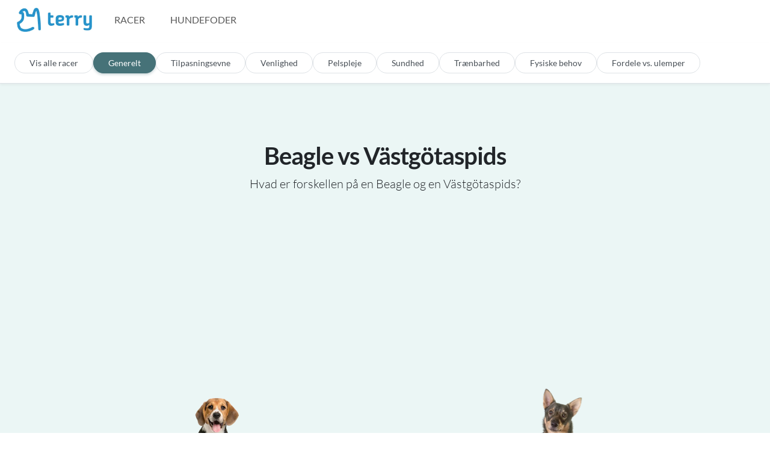

--- FILE ---
content_type: text/html; charset=utf-8
request_url: https://terry.dk/sammenlign/beagle-vs-vastgotaspids
body_size: 7549
content:
<!DOCTYPE html>
<html lang="da">
  <head>
    <!-- Required meta tags -->
<meta charset="utf-8" />
<meta name="viewport" content="width=device-width, initial-scale=1" />
<script defer data-domain="terry.dk" src="https://plausible.io/js/script.js"></script>

<!-- Preload CSS -->

<link rel="preload" href="/styles.css" as="style" />


<script async src="https://pagead2.googlesyndication.com/pagead/js/adsbygoogle.js?client=ca-pub-2393664069657867" crossorigin="anonymous"></script>

<!-- Primary Meta Tags -->
<title>Beagle vs Västgötaspids [Sammenligning]  - Terry</title>
<meta name="title" content="Beagle vs Västgötaspids [Sammenligning]  - Terry" />
<meta name="description" content="Sammenligning af Beagle og en Västgötaspids på tværs af karakteristika som aktivitetsniveau, pelspleje, tilpasningsevne m.m" />

<!-- Open Graph / Facebook -->
<meta property="og:type" content="website" />
<meta property="og:url" content="/sammenlign/beagle-vs-vastgotaspids" />
<meta property="og:title" content="Beagle vs Västgötaspids [Sammenligning]  - Terry" />
<meta property="og:description" content="Sammenligning af Beagle og en Västgötaspids på tværs af karakteristika som aktivitetsniveau, pelspleje, tilpasningsevne m.m" />
<meta property="og:image" content="/terry.png" />

<!-- Twitter -->
<meta property="twitter:card" content="summary_large_image" />
<meta property="twitter:url" content="/sammenlign/beagle-vs-vastgotaspids" />
<meta property="twitter:title" content="Beagle vs Västgötaspids [Sammenligning]  - Terry" />
<meta property="twitter:description" content="Sammenligning af Beagle og en Västgötaspids på tværs af karakteristika som aktivitetsniveau, pelspleje, tilpasningsevne m.m" />
<meta property="twitter:image" content="/terry.png" />

<!-- Canonical -->
<link rel="canonical" href="/sammenlign/beagle-vs-vastgotaspids" />

<!-- Noindex -->


<!-- Extra tags via https://gist.github.com/alekskorovin/9737142 -->
<meta name="HandheldFriendly" content="True" />
<meta http-equiv="cleartype" content="on" />
<meta name="mobile-web-app-capable" content="yes" />
<meta name="apple-mobile-web-app-status-bar-style" content="black-translucent" />
<meta name="application-name" content="Terry" />
<meta name="msapplication-tooltip" content="Hundefoder er en jungle - Terry hjælper dig igennem" />
<meta http-equiv="X-UA-Compatible" content="IE=edge" />
<meta name="format-detection" content="telephone=no" />
<meta name="format-detection" content="address=no" />
<meta name="google" value="notranslate" />

<!-- Schema markup -->
<script type="application/ld+json">
  {
    "@context": "https://schema.org",
    "@type": "Organization",
    "name": "Terry",
    "url": "https://terry.dk",
    "logo": "https://terry.dk/logo.jpg"
  }
</script>



<!-- SystemJS and legacy browser polyfills (always loaded for SystemJS support) -->
<script src="/polyfills-legacy.js"></script>

<!-- Bootstrap Icons CDN -->
<link rel="stylesheet" href="https://cdn.jsdelivr.net/npm/bootstrap-icons@1.11.0/font/bootstrap-icons.css">

<!-- Custom CSS -->

<link rel="stylesheet" href="/styles.css" />


<!-- Preload image -->


<!-- Favicon -->
<link rel="apple-touch-icon" sizes="144x144" href="/apple-touch-icon.png" />
<link rel="icon" type="image/png" sizes="32x32" href="/favicon-32x32.png" />
<link rel="icon" type="image/png" sizes="16x16" href="/favicon-16x16.png" />
<link rel="manifest" href="/site.webmanifest" />
<link rel="mask-icon" href="/safari-pinned-tab.svg" color="#5bbad5" />
<meta name="msapplication-TileColor" content="#eeeeee" />
<meta name="theme-color" content="#ffffff" />

<!-- Google tag (gtag.js) -->
<script async src="https://www.googletagmanager.com/gtag/js?id=G-96FNFNDYYE"></script>
<script>
  window.dataLayer = window.dataLayer || [];
  function gtag() {
    dataLayer.push(arguments);
  }
  gtag("js", new Date());

  gtag("config", "G-96FNFNDYYE");
</script>

<script>
  function onError() {
    this.onerror = null;
    this.src = "/assets/Silhouette.png";
    if (this.parentNode && this.parentNode.children) {
      if (this.parentNode.children[0]) this.parentNode.children[0].srcset = "/assets/Silhouette.png";
      if (this.parentNode.children[1]) this.parentNode.children[1].srcset = "/assets/Silhouette.png";
    }
  }

  function onErrorFoder() {
    this.onerror = null;
    this.src = "/assets/FoodSilhouette.png";
    if (this.parentNode && this.parentNode.children) {
      if (this.parentNode.children[0]) this.parentNode.children[0].srcset = "/assets/FoodSilhouette.png";
      if (this.parentNode.children[1]) this.parentNode.children[1].srcset = "/assets/FoodSilhouette.png";
    }
  }
</script>

  </head>

  <body class="active-sort">
      
 <!-- STATIC NAV -->
<nav class="px-3 navbar navbar-expand-lg navbar-light">
  <div class="container-fluid position-relative">
    <a class="navbar-brand" href="/">
      <img
        alt="Terry"
        srcset="
          https://imagedelivery.net/AI1kr_eC-qyCz-owtdcolA/990d18f7-4f72-4a3e-895f-962e6f157300/public 124w,
          https://imagedelivery.net/AI1kr_eC-qyCz-owtdcolA/b382f944-3a9e-41de-c94d-6bf8922ece00/public 392w
        "
        sizes="(max-width: 600px) 124px,
            392px"
        src="https://imagedelivery.net/AI1kr_eC-qyCz-owtdcolA/b382f944-3a9e-41de-c94d-6bf8922ece00/public"
        width="125"
        height="40"
      />
    </a>

    <button
      aria-controls="navbarCollapse"
      aria-expanded="false"
      aria-label="Toggle navigation"
      class="navbar-toggler"
      data-bs-target="#navbarCollapse"
      data-bs-toggle="collapse"
      type="button"
    >
      <span class="navbar-toggler-icon"></span>
    </button>

    <div class="collapse navbar-collapse" id="navbarCollapse">
      <ul class="mb-2 mb-md-0 navbar-nav me-auto">
        <!-- <li class="nav-item">
          <a class="nav-link nav-link-app px-3" href="/guide" aria-current="page">Start her</a>
        </li> -->

        <li class="nav-item">
          <a class="nav-link nav-link-app px-3" href="/racer">Racer</a>
        </li>

        <li class="nav-item">
          <a class="nav-link nav-link-app px-3" href="/hundefoder">Hundefoder</a>
        </li>
      </ul>

      <ul class="mb-2 mb-md-0 navbar-nav">
        <!-- <li class="nav-item">
          <a class="nav-link nav-link-app px-3" href="/hunde"><i class="bi bi-house-heart"></i> Mine hunde</a>
        </li> -->

        <!-- <li class="nav-item">
          <a class="nav-link nav-link-app px-3" href="/login">Log ind</a>
        </li> -->
      </ul>

      <!-- Add small PNG -->
      <!-- <a href="/privatlivspolitik"><img alt="cookieBanner" src="/iconbig.png" width="20" /></a> -->
    </div>
  </div>
</nav>

<div class="position-relative mb-1">
  <div class="wave top white">
    <svg data-name="Layer 1" xmlns="http://www.w3.org/2000/svg" viewBox="0 0 1200 120" preserveAspectRatio="none">
      <path
        d="M0,0V46.29c47.79,22.2,103.59,32.17,158,28,70.36-5.37,136.33-33.31,206.8-37.5C438.64,32.43,512.34,53.67,583,72.05c69.27,18,138.3,24.88,209.4,13.08,36.15-6,69.85-17.84,104.45-29.34C989.49,25,1113-14.29,1200,52.47V0Z"
        opacity=".25"
        class="shape-fill"
      ></path>
      <path
        d="M0,0V15.81C13,36.92,27.64,56.86,47.69,72.05,99.41,111.27,165,111,224.58,91.58c31.15-10.15,60.09-26.07,89.67-39.8,40.92-19,84.73-46,130.83-49.67,36.26-2.85,70.9,9.42,98.6,31.56,31.77,25.39,62.32,62,103.63,73,40.44,10.79,81.35-6.69,119.13-24.28s75.16-39,116.92-43.05c59.73-5.85,113.28,22.88,168.9,38.84,30.2,8.66,59,6.17,87.09-7.5,22.43-10.89,48-26.93,60.65-49.24V0Z"
        opacity=".5"
        class="shape-fill"
      ></path>
      <path
        d="M0,0V5.63C149.93,59,314.09,71.32,475.83,42.57c43-7.64,84.23-20.12,127.61-26.46,59-8.63,112.48,12.24,165.56,35.4C827.93,77.22,886,95.24,951.2,90c86.53-7,172.46-45.71,248.8-84.81V0Z"
        class="shape-fill"
      ></path>
    </svg>
  </div>
</div>


    <nav class="px-4 bg-white py-3 sub-nav border-bottom border-top">
      <div>
        <div class="nav tabs" id="myTab" role="tablist">
          <a class="px-4 btn item rounded-pill" href="/racer">Vis alle racer</a>

          <button
            class="px-4 btn item rounded-pill active"
            aria-controls="Generelt"
            aria-selected="true"
            data-bs-target="#Generelt"
            data-bs-toggle="tab"
            id="Generelt-tab"
            role="tab"
          >
            Generelt
          </button>

          <button
            class="px-4 btn item rounded-pill"
            aria-controls="Tilpasningsevne"
            aria-selected="true"
            data-bs-target="#Tilpasningsevne"
            data-bs-toggle="tab"
            id="Tilpasningsevne-tab"
            role="tab"
          >
            Tilpasningsevne
          </button>

          <button
            class="px-4 btn item rounded-pill"
            aria-controls="Venlighed"
            aria-selected="true"
            data-bs-target="#Venlighed"
            data-bs-toggle="tab"
            id="Venlighed-tab"
            role="tab"
          >
            Venlighed
          </button>

          <button
            class="px-4 btn item rounded-pill"
            aria-controls="Pelspleje"
            aria-selected="true"
            data-bs-target="#Pelspleje"
            data-bs-toggle="tab"
            id="Pelspleje-tab"
            role="tab"
          >
            Pelspleje
          </button>

          <button
            class="px-4 btn item rounded-pill"
            aria-controls="Sundhed"
            aria-selected="true"
            data-bs-target="#Sundhed"
            data-bs-toggle="tab"
            id="Sundhed-tab"
            role="tab"
          >
            Sundhed
          </button>

          <button
            class="px-4 btn item rounded-pill"
            aria-controls="Trænbarhed"
            aria-selected="true"
            data-bs-target="#Trænbarhed"
            data-bs-toggle="tab"
            id="Trænbarhed-tab"
            role="tab"
          >
            Trænbarhed
          </button>

          <button
            class="px-4 btn item rounded-pill"
            aria-controls="Fysiske behov"
            aria-selected="true"
            data-bs-target="#Fysiske-Behov"
            data-bs-toggle="tab"
            id="FysiskeBehov-tab"
            role="tab"
          >
            Fysiske behov
          </button>

          <button
            class="px-4 btn item rounded-pill"
            aria-controls="Fordele vs. ulemper"
            aria-selected="true"
            data-bs-target="#FordeleUlemper"
            data-bs-toggle="tab"
            id="Fordele-Ulemper-tab"
            role="tab"
          >
            Fordele vs. ulemper
          </button>
        </div>
      </div>
    </nav>

    <main class="bg-primary bg-opacity-25 pb-5">
      <section class="container-lg pb-5">
        <h1 class="text-center fw-bold tracking-tight display-6 pt-5 px-5">Beagle vs Västgötaspids</h1>

        <p class="text-center lead">Hvad er forskellen på en Beagle og en Västgötaspids?</p>

        <article>
          <div class="mx-auto tab-content" id="tabContent" style="border: 0 !important">
            <div class="fade tab-pane active show" id="Generelt" role="tabpanel">
              <div id="textDescriptions" class="row mb-3">
                <div class="col-6 text-start">
                  <!-- Carousel 1 -->
                  <div id="carousel1" class="carousel carousel-dark slide" data-bs-ride="false" data-bs-interval="false">
                    <div class="carousel-inner">
                      <div class="carousel-item active">
                        <figure>
                          <picture>
                            <source srcset="https://imagedelivery.net/AI1kr_eC-qyCz-owtdcolA/b0b67982-60ef-4dc8-5ce7-9903e3dd7c00/public" type="image/webp" />
                            <source srcset="https://imagedelivery.net/AI1kr_eC-qyCz-owtdcolA/3650f44e-8178-4dee-fa3e-82bcc125a400/public" type="image/png" />
                            <img
                              class="mx-auto d-block"
                              src="https://imagedelivery.net/AI1kr_eC-qyCz-owtdcolA/3650f44e-8178-4dee-fa3e-82bcc125a400/public"
                              decoding="async"
                              height="200"
                              alt="Beagle som ung/voksen"
                              title="Beagle som ung/voksen"
                              onerror="onError.call(this)"
                            />
                          </picture>
                          <figcaption class="text-center">Beagle som ung/voksen</figcaption>
                        </figure>
                      </div>
                      <div class="carousel-item">
                        <figure>
                          <picture>
                            <source srcset="https://imagedelivery.net/AI1kr_eC-qyCz-owtdcolA/4bbe43d0-791b-4bed-12f4-0c02b744f900/public" type="image/webp" />
                            <source srcset="https://imagedelivery.net/AI1kr_eC-qyCz-owtdcolA/99a9e931-37bc-4a45-f620-d9a54f679900/public" type="image/png" />
                            <img
                              class="mx-auto d-block"
                              src="https://imagedelivery.net/AI1kr_eC-qyCz-owtdcolA/99a9e931-37bc-4a45-f620-d9a54f679900/public"
                              decoding="async"
                              height="200"
                              alt="Beagle som hvalp"
                              title="Beagle som hvalp"
                              loading="lazy"
                              onerror="onError.call(this)"
                            />
                          </picture>
                          <figcaption class="text-center">Beagle som hvalp</figcaption>
                        </figure>
                      </div>
                      <div class="carousel-item">
                        <figure>
                          <picture>
                            <source srcset="https://imagedelivery.net/AI1kr_eC-qyCz-owtdcolA/8bb0e54a-b4a1-4952-917e-bc87e8f91900/public" type="image/webp" />
                            <source srcset="https://imagedelivery.net/AI1kr_eC-qyCz-owtdcolA/bbff893a-5e6a-46cf-5333-0c91e9609400/public" type="image/png" />
                            <img
                              class="mx-auto d-block"
                              src="https://imagedelivery.net/AI1kr_eC-qyCz-owtdcolA/bbff893a-5e6a-46cf-5333-0c91e9609400/public"
                              decoding="async"
                              height="200"
                              alt="Beagle som senior"
                              title="Beagle som senior"
                              loading="lazy"
                              onerror="onError.call(this)"
                            />
                          </picture>
                          <figcaption class="text-center">Beagle som senior</figcaption>
                        </figure>
                      </div>
                    </div>
                    <button class="carousel-control-prev" type="button" data-bs-target="#carousel1" data-bs-slide="prev">
                      <span class="carousel-control-prev-icon" aria-hidden="true"></span>
                      <span class="visually-hidden">Previous</span>
                    </button>
                    <button class="carousel-control-next" type="button" data-bs-target="#carousel1" data-bs-slide="next">
                      <span class="carousel-control-next-icon" aria-hidden="true"></span>
                      <span class="visually-hidden">Next</span>
                    </button>
                  </div>
                  <!-- Carousel 1 / END -->

                  <div class="d-flex justify-content-center">
                    <a href="/racer/beagle " class="btn btn-outline-primary text-dark text-center"
                      >Beagle <i class="bi bi-box-arrow-up-right"></i
                    ></a>
                  </div>

                  <small> Beaglen er en legesyg, nysgerrig og venlig familiehund, perfekt til børn og voksne! Den vejer typisk mellem 9-14 kg, har en skulderhøjde på 33-41 cm og en kort, tæt pels i forskellige farver. Beaglen er kendt for sin fremragende evne som sporhund og dens næse er 1.000 gange skarpere end menneskets. En sjov egenskab ved Beaglen er dens karakteristiske &#34;Beagle baying&#34;. Beaglen er en intelligent og nysgerrig race, men træning kræver tålmodighed for at håndtere dens stædighed og distraktion fra dens næse. Alt i alt er Beaglen en alsidig og hengiven hund, som passer perfekt til aktiv familie, der kan nyde dens nysgerrighed og legesyge samt dens kærlige tæthed.</small>
                </div>
                <div class="col-6 text-start">
                  <!-- Carousel 2 -->
                  <div id="carousel2" class="carousel carousel-dark slide" data-bs-ride="false" data-bs-interval="false">
                    <div class="carousel-inner">
                      <div class="carousel-item active">
                        <figure>
                          <picture>
                            <source srcset="https://imagedelivery.net/AI1kr_eC-qyCz-owtdcolA/e6ef272c-ce65-4f4c-a236-33d3b9c86700/public" type="image/webp" />
                            <source srcset="https://imagedelivery.net/AI1kr_eC-qyCz-owtdcolA/789630ec-3aaf-4558-8d61-c87758dead00/public" type="image/png" />
                            <img
                              class="mx-auto d-block"
                              src="https://imagedelivery.net/AI1kr_eC-qyCz-owtdcolA/789630ec-3aaf-4558-8d61-c87758dead00/public"
                              decoding="async"
                              height="200"
                              alt="Västgötaspids som ung/voksen"
                              title="Västgötaspids som ung/voksen"
                              onerror="onError.call(this)"
                            />
                          </picture>
                          <figcaption class="text-center">Västgötaspids som ung/voksen</figcaption>
                        </figure>
                      </div>
                      <div class="carousel-item">
                        <figure>
                          <picture>
                            <source srcset="https://imagedelivery.net/AI1kr_eC-qyCz-owtdcolA/60deeaaa-f6cd-4c68-a695-db71d3821c00/public" type="image/webp" />
                            <source srcset="https://imagedelivery.net/AI1kr_eC-qyCz-owtdcolA/72d8dde6-94ad-456b-42c2-258ce5782900/public" type="image/png" />
                            <img
                              class="mx-auto d-block"
                              src="https://imagedelivery.net/AI1kr_eC-qyCz-owtdcolA/72d8dde6-94ad-456b-42c2-258ce5782900/public"
                              decoding="async"
                              height="200"
                              alt="Västgötaspids som hvalp"
                              title="Västgötaspids som hvalp"
                              loading="lazy"
                              onerror="onError.call(this)"
                            />
                          </picture>
                          <figcaption class="text-center">Västgötaspids som hvalp</figcaption>
                        </figure>
                      </div>
                      <div class="carousel-item">
                        <figure>
                          <picture>
                            <source srcset="https://imagedelivery.net/AI1kr_eC-qyCz-owtdcolA/b48a6ff6-2196-4032-e3d6-56390da7cb00/public" type="image/webp" />
                            <source srcset="https://imagedelivery.net/AI1kr_eC-qyCz-owtdcolA/10fa7d51-7c8d-4ec6-225b-6c1cd067df00/public" type="image/png" />
                            <img
                              class="mx-auto d-block"
                              src="https://imagedelivery.net/AI1kr_eC-qyCz-owtdcolA/10fa7d51-7c8d-4ec6-225b-6c1cd067df00/public"
                              decoding="async"
                              height="200"
                              alt="Västgötaspids som senior"
                              title="Västgötaspids som senior"
                              loading="lazy"
                              onerror="onError.call(this)"
                            />
                          </picture>
                          <figcaption class="text-center">Västgötaspids som senior</figcaption>
                        </figure>
                      </div>
                    </div>
                    <button class="carousel-control-prev" type="button" data-bs-target="#carousel2" data-bs-slide="prev">
                      <span class="carousel-control-prev-icon" aria-hidden="true"></span>
                      <span class="visually-hidden">Previous</span>
                    </button>
                    <button class="carousel-control-next" type="button" data-bs-target="#carousel2" data-bs-slide="next">
                      <span class="carousel-control-next-icon" aria-hidden="true"></span>
                      <span class="visually-hidden">Next</span>
                    </button>
                  </div>
                  <!-- Carousel 2 / END -->

                  <div class="d-flex justify-content-center">
                    <a href="/racer/vastgotaspids " class="btn btn-outline-primary text-dark text-center"
                      >Västgötaspids <i class="bi bi-box-arrow-up-right"></i
                    ></a>
                  </div>

                  <small> Västgötaspids er en lille, men energisk og venlig svensk fårehund med en intelligent karakter og stor arbejdsevne. Racen har rødder i Västergötland i Sverige og er kendt for sine gode egenskaber som fårehund. Västgötaspids er en meget aktiv hund, der kræver stimulering af både krop og sind. De er kendt for at tilpasse sig forskellige arbejdsopgaver og er populære som familiehunde, men kræver en hverdag med fysiske og mentale udfordringer.</small>
                </div>
              </div>

              <table class="table comp">
                <thead>
                  <tr>
                    <th scope="col"></th>
                    <th scope="col">Beagle</th>
                    <th scope="col">Västgötaspids</th>
                  </tr>
                </thead>
                <tbody>
                  <tr>
                    <th scope="row">Race</th>
                    <td>Beagle</td>
                    <td>Västgötaspids</td>
                  </tr>
                  <th scope="row">Internationalt racenavn</th>
                  <td>Beagle</td>
                  <td>Västgötaspets</td>

                  <tr>
                    <th scope="row">DK Kategori</th>
                    <td>Drivende jagthunde og schweisshunde</td>
                    <td>Spidshunde</td>
                  </tr>
                  <tr>
                    <th scope="row">Kendetegn</th>
                    <td>Glad / Venlig / Nysgerrig</td>
                    <td>Venlig / Energisk / Årvågen</td>
                  </tr>
                  <tr>
                    <th scope="row">Hjemland</th>
                    <td>Storbritannien</td>
                    <td>Sverige</td>
                  </tr>
                  <tr>
                    <th scope="row">Højde</th>
                    <td>33-40 cm for begge køn</td>
                    <td>Hanner 32-34 cm Tæver 30-32 cm</td>
                  </tr>
                  <tr>
                    <th scope="row">Forventet levealder</th>
                    <td>12-15 år</td>
                    <td>12-15 år</td>
                  </tr>
                  <tr>
                    <th scope="row">Vægt</th>
                    <td>8-14 kg</td>
                    <td>9-14 kg</td>
                  </tr>
                  <tr>
                    <th scope="row">Farver</th>
                    <td>Trefarvet hvid-tan-sort eller tofarvet med citrongule til rødgule partier på hvid bund Alle såkaldte hound-farver er tilladt</td>
                    <td>Grå, gråbrun, grågul eller rødbrun med lysere aftegninger</td>
                  </tr>
                  <tr>
                    <th scope="row">Markeringer</th>
                    <td>Krydsede, sorte markeringer, tan markeringer, hvide markeringer, plettet, brune markeringer</td>
                    <td></td>
                  </tr>
                  <tr>
                    <th scope="row">Hvalpe per kuld</th>
                    <td>2-14 hvalpe, gennemsnitligt 7</td>
                    <td>4-8 hvalpe</td>
                  </tr>

                  <tr>
                    <th scope="row">Popularitet (DK)</th>
                    <td>[#50] 251 oprettelser</td>
                    <td>[#129] 59 oprettelser</td>
                  </tr>

                  <tr>
                    <th scope="row">Specialklub</th>
                    <td>Beagle Klubben</td>
                    <td>Spidshundeklubben</td>
                  </tr>
                </tbody>
              </table>
            </div>

            <div class="fade tab-pane" id="Tilpasningsevne" role="tabpanel">
              <h2 class="text-center my-5 fw-bold"><i class="bi bi-asterisk d-block mb-2 mx-auto"></i>Tilpasningsevne</h2>
              <table class="table comp">
                <thead>
                  <tr>
                    <th scope="col" style="width: 33%"></th>
                    <th scope="col" style="width: 33%">Beagle</th>
                    <th scope="col" style="width: 33%">Västgötaspids</th>
                  </tr>
                </thead>
                <tbody>
                  <tr>
                    <th scope="row"><a href="/racer/hunde-der-egner-sig-til-at-bo-i-lejlighed">Egner sig til at bo i en lejlighed</a></th>
                    <td class="value">
                      <div class="rating r4">
                        <div class="filling"></div>
                      </div>
                    </td>
                    <td class="value">
                      <div class="rating r3">
                        <div class="filling"></div>
                      </div>
                    </td>
                  </tr>
                  <tr>
                    <th scope="row"><a href="/racer/hunde-der-er-gode-til-foerstegangsejere">God til førstegangsejere</a></th>
                    <td class="value">
                      <div class="rating r3">
                        <div class="filling"></div>
                      </div>
                    </td>
                    <td class="value">
                      <div class="rating r1">
                        <div class="filling"></div>
                      </div>
                    </td>
                  </tr>
                  <tr>
                    <th scope="row"><a href="/racer/foelsomme-hunde">Følsomhed</a></th>
                    <td class="value">
                      <div class="rating rev r4">
                        <div class="filling"></div>
                      </div>
                    </td>
                    <td class="value">
                      <div class="rating rev r3">
                        <div class="filling"></div>
                      </div>
                    </td>
                  </tr>
                  <tr>
                    <th scope="row"><a href="/racer/hunde-der-tolererer-at-vaere-alene">Tolererer at være alene</a></th>
                    <td class="value">
                      <div class="rating r1">
                        <div class="filling"></div>
                      </div>
                    </td>
                    <td class="value">
                      <div class="rating r3">
                        <div class="filling"></div>
                      </div>
                    </td>
                  </tr>
                  <tr>
                    <th scope="row"><a href="/racer/hunde-der-taaler-koldt-vejr">Tolererer koldt vejr</a></th>
                    <td class="value">
                      <div class="rating r2">
                        <div class="filling"></div>
                      </div>
                    </td>
                    <td class="value">
                      <div class="rating r4">
                        <div class="filling"></div>
                      </div>
                    </td>
                  </tr>
                  <tr>
                    <th scope="row"><a href="/racer/hunde-der-taaler-varmt-vejr">Tolererer varmt vejr</a></th>
                    <td class="value">
                      <div class="rating r4">
                        <div class="filling"></div>
                      </div>
                    </td>
                    <td class="value">
                      <div class="rating r3">
                        <div class="filling"></div>
                      </div>
                    </td>
                  </tr>
                </tbody>
              </table>
            </div>

            <div class="fade tab-pane" id="Venlighed" role="tabpanel">
              <h2 class="text-center my-5 fw-bold"><i class="bi bi-brightness-low d-block mb-2 mx-auto"></i>Venlighed</h2>
              <table class="table comp">
                <thead>
                  <tr>
                    <th scope="col"></th>
                    <th scope="col">Beagle</th>
                    <th scope="col">Västgötaspids</th>
                  </tr>
                </thead>
                <tbody>
                  <tr>
                    <th scope="row"><a href="/racer/familievenlige-hunde">Familievenlig</a></th>
                    <td class="value">
                      <div class="rating r5">
                        <div class="filling"></div>
                      </div>
                    </td>
                    <td class="value">
                      <div class="rating r5">
                        <div class="filling"></div>
                      </div>
                    </td>
                  </tr>
                  <tr>
                    <th scope="row"><a href="/racer/boernevenlige-hunde">Børnevenlig</a></th>
                    <td class="value">
                      <div class="rating r5">
                        <div class="filling"></div>
                      </div>
                    </td>
                    <td class="value">
                      <div class="rating r4">
                        <div class="filling"></div>
                      </div>
                    </td>
                  </tr>
                  <tr>
                    <th scope="row"><a href="/racer/kattevenlige-hunde">Kattevenlig</a></th>
                    <td class="value">
                      <div class="rating r3">
                        <div class="filling"></div>
                      </div>
                    </td>
                    <td class="value">
                      <div class="rating r5">
                        <div class="filling"></div>
                      </div>
                    </td>
                  </tr>
                  <tr>
                    <th scope="row"><a href="/racer/hunde-der-er-venlig-over-for-fremmede">Venlig over for fremmede</a></th>
                    <td class="value">
                      <div class="rating r5">
                        <div class="filling"></div>
                      </div>
                    </td>
                    <td class="value">
                      <div class="rating r5">
                        <div class="filling"></div>
                      </div>
                    </td>
                  </tr>
                  <tr>
                    <th scope="row"><a href="/racer/hunde-der-er-venlig-mod-andre-hunde">Venlig over for andre hunde</a></th>
                    <td class="value">
                      <div class="rating r5">
                        <div class="filling"></div>
                      </div>
                    </td>
                    <td class="value">
                      <div class="rating r3">
                        <div class="filling"></div>
                      </div>
                    </td>
                  </tr>
                </tbody>
              </table>
            </div>

            <div class="fade tab-pane" id="Pelspleje" role="tabpanel">
              <h2 class="text-center my-5 fw-bold"><i class="bi bi-scissors d-block mb-2 mx-auto"></i>Pelspleje</h2>
              <table class="table comp">
                <thead>
                  <tr>
                    <th scope="col"></th>
                    <th scope="col">Beagle</th>
                    <th scope="col">Västgötaspids</th>
                  </tr>
                </thead>
                <tbody>
                  <tr>
                    <th scope="row"><a href="/racer/hunde-med-nem-pelspleje">Nem pelspleje</a></th>
                    <td class="value">
                      <div class="rating r4">
                        <div class="filling"></div>
                      </div>
                    </td>
                    <td class="value">
                      <div class="rating r5">
                        <div class="filling"></div>
                      </div>
                    </td>
                  </tr>
                  <tr>
                    <th scope="row"><a href="/racer/hunde-der-ikke-faelder-meget">Fælder meget</a></th>
                    <td class="value">
                      <div class="rating rev r3">
                        <div class="filling"></div>
                      </div>
                    </td>
                    <td class="value">
                      <div class="rating rev r4">
                        <div class="filling"></div>
                      </div>
                    </td>
                  </tr>
                  <tr>
                    <th scope="row">↔️ Pelslængde</th>
                    <td>Kort</td>
                    <td>Kort</td>
                  </tr>
                  <tr>
                    <th scope="row">Pelstype</th>
                    <td>Glat</td>
                    <td>Dobbelt</td>
                  </tr>
                  <tr>
                    <th scope="row">Hvor ofte skal den plejes?</th>
                    <td>Ugentligt</td>
                    <td>Ugentligt</td>
                  </tr>
                </tbody>
              </table>
            </div>

            <div class="fade tab-pane" id="Sundhed" role="tabpanel">
              <h2 class="text-center my-5 fw-bold"><i class="bi bi-activity d-block mb-2 mx-auto"></i>Sundhed</h2>
              <table class="table comp">
                <thead>
                  <tr>
                    <th scope="col"></th>
                    <th scope="col">Beagle</th>
                    <th scope="col">Västgötaspids</th>
                  </tr>
                </thead>
                <tbody>
                  <tr>
                    <th scope="row">Generelt helbredsbillede</th>
                    <td class="value">
                      <div class="rating r1">
                        <div class="filling"></div>
                      </div>
                    </td>
                    <td class="value">
                      <div class="rating r4">
                        <div class="filling"></div>
                      </div>
                    </td>
                  </tr>
                  <tr>
                    <th scope="row"><a href="/racer/hunde-med-tendens-til-overvaegt">Potentiale for overvægt</a></th>
                    <td class="value">
                      <div class="rating rev r5">
                        <div class="filling"></div>
                      </div>
                    </td>
                    <td class="value">
                      <div class="rating rev r4">
                        <div class="filling"></div>
                      </div>
                    </td>
                  </tr>
                  <tr>
                    <th scope="row"><a href="/racer/hunde-der-savler-meget">Savler meget</a></th>
                    <td class="value">
                      <div class="rating r1">
                        <div class="filling"></div>
                      </div>
                    </td>
                    <td class="value">
                      <div class="rating r1">
                        <div class="filling"></div>
                      </div>
                    </td>
                  </tr>
                  <tr>
                    <th scope="row"><a href="/racer/allergivenlige-hunde">Allergivenlig</a></th>
                    <td>Nej</td>
                    <td>Nej</td>
                  </tr>
                </tbody>
              </table>
            </div>

            <div class="fade tab-pane" id="Trænbarhed" role="tabpanel">
              <h2 class="text-center my-5 fw-bold"><i class="bi bi-cpu d-block mb-2 mx-auto"></i>Trænbarhed</h2>
              <table class="table comp">
                <thead>
                  <tr>
                    <th scope="col"></th>
                    <th scope="col">Beagle</th>
                    <th scope="col">Västgötaspids</th>
                  </tr>
                </thead>
                <tbody>
                  <tr>
                    <th scope="row"><a href="/racer/hunde-der-er-nemme-at-traene">Nem at træne</a></th>
                    <td class="value">
                      <div class="rating r1">
                        <div class="filling"></div>
                      </div>
                    </td>
                    <td class="value">
                      <div class="rating r5">
                        <div class="filling"></div>
                      </div>
                    </td>
                  </tr>
                  <tr>
                    <th scope="row"><a href="/racer/intelligente-hunde">Intelligens</a></th>
                    <td class="value">
                      <div class="rating r4">
                        <div class="filling"></div>
                      </div>
                    </td>
                    <td class="value">
                      <div class="rating r5">
                        <div class="filling"></div>
                      </div>
                    </td>
                  </tr>

                  <tr>
                    <th scope="row"><a href="/racer/hunde-der-napper-i-ting">Tendens til at nappe & tygge i ting</a></th>
                    <td class="value">
                      <div class="rating rev r3">
                        <div class="filling"></div>
                      </div>
                    </td>
                    <td class="value">
                      <div class="rating rev r2">
                        <div class="filling"></div>
                      </div>
                    </td>
                  </tr>
                  <tr>
                    <th scope="row"><a href="/racer/hunde-med-markant-rovdyrsinstinkt">Rovdyrsinstinkt</a></th>
                    <td class="value">
                      <div class="neutral rating r5">
                        <div class="filling"></div>
                      </div>
                    </td>
                    <td class="value">
                      <div class="neutral rating r4">
                        <div class="filling"></div>
                      </div>
                    </td>
                  </tr>
                  <tr>
                    <th scope="row"><a href="/racer/hunde-der-goer-meget">Tendens til at gø eller hyle</a></th>
                    <td class="value">
                      <div class="rating rev r5">
                        <div class="filling"></div>
                      </div>
                    </td>
                    <td class="value">
                      <div class="rating rev r1">
                        <div class="filling"></div>
                      </div>
                    </td>
                  </tr>
                  <tr>
                    <th scope="row"><a href="/racer/hunde-med-tendens-til-at-vandre-omkring">Lyst til at vandre omkring</a></th>
                    <td class="value">
                      <div class="rating rev r5">
                        <div class="filling"></div>
                      </div>
                    </td>
                    <td class="value">
                      <div class="rating rev r3">
                        <div class="filling"></div>
                      </div>
                    </td>
                  </tr>
                </tbody>
              </table>
            </div>

            <div class="fade tab-pane" id="Fysiske-Behov" role="tabpanel">
              <h2 class="text-center my-5 fw-bold"><i class="bi bi-battery-charging d-block mb-2 mx-auto"></i>Fysiske behov</h2>

              <table class="table comp">
                <thead>
                  <tr>
                    <th scope="col"></th>
                    <th scope="col">Beagle</th>
                    <th scope="col">Västgötaspids</th>
                  </tr>
                </thead>
                <tbody>
                  <tr>
                    <th scope="row"><a href="/racer/hunde-med-hoejt-aktivitetsniveau">Energiniveau og aktivitetsbehove</a></th>
                    <td class="value">
                      <div class="rating r4">
                        <div class="filling"></div>
                      </div>
                    </td>
                    <td class="value">
                      <div class="rating r5">
                        <div class="filling"></div>
                      </div>
                    </td>
                  </tr>
                  <tr>
                    <th scope="row"><a href="/racer/intense-hunde">Intensitetsniveau</a></th>
                    <td class="value">
                      <div class="rating rev r5">
                        <div class="filling"></div>
                      </div>
                    </td>
                    <td class="value">
                      <div class="rating rev r3">
                        <div class="filling"></div>
                      </div>
                    </td>
                  </tr>
                  <tr>
                    <th scope="row"><a href="/racer/hunde-med-behov-for-meget-motion">Behov for motion</a></th>
                    <td class="value">
                      <div class="rating rev r4">
                        <div class="filling"></div>
                      </div>
                    </td>
                    <td class="value">
                      <div class="rating rev r5">
                        <div class="filling"></div>
                      </div>
                    </td>
                  </tr>
                  <tr>
                    <th scope="row"><a href="/racer/legesyge-hunde">Legesyge</a></th>
                    <td class="value">
                      <div class="rating r5">
                        <div class="filling"></div>
                      </div>
                    </td>
                    <td class="value">
                      <div class="rating r5">
                        <div class="filling"></div>
                      </div>
                    </td>
                  </tr>
                  <tr>
                    <th scope="row">Dagligt motionsbehov</th>
                    <td>Op til 1 time om dagen</td>
                    <td>Op til 1 time om dagen</td>
                  </tr>
                  <tr>
                    <th scope="row"><a href="/racer/hunde-med-vagthundsinstinkt">Vagthundsinstinkt</a></th>
                    <td class="value">
                      <div class="rating r2">
                        <div class="filling"></div>
                      </div>
                    </td>
                    <td class="value">
                      <div class="rating r3">
                        <div class="filling"></div>
                      </div>
                    </td>
                  </tr>
                </tbody>
              </table>
            </div>

            <div class="fade tab-pane mx-lg-5" id="FordeleUlemper" role="tabpanel">
              <h2 class="text-center fw-bold">Beagle</h2>
              <div class="row">
                <div class="col-6 mt-3">
                  <ul class="list-group">
                    
                    <li class="list-group-item pros smaller p-3">Tilpasser sig godt til en lejlighed</li>
                    
                    <li class="list-group-item pros smaller p-3">Tolererer varmt vejr</li>
                    
                    <li class="list-group-item pros smaller p-3">Familievenlig</li>
                    
                    <li class="list-group-item pros smaller p-3">God med børn</li>
                    
                    <li class="list-group-item pros smaller p-3">Imødekommende over for fremmede mennesker</li>
                    
                    <li class="list-group-item pros smaller p-3">Venlig mod andre hunde</li>
                    
                    <li class="list-group-item pros smaller p-3">Nem pelspleje</li>
                    
                    <li class="list-group-item pros smaller p-3">Savler ikke så meget</li>
                    
                    <li class="list-group-item pros smaller p-3">Intelligent</li>
                    
                    <li class="list-group-item pros smaller p-3">Markant rovdyrsinstinkt</li>
                    
                    <li class="list-group-item pros smaller p-3">Meget legesyg</li>
                    
                  </ul>
                </div>
                <div class="col-6 mt-3">
                  <ul class="list-group">
                    
                    <li class="list-group-item cons smaller p-3">Meget følsom</li>
                    
                    <li class="list-group-item cons smaller p-3">Egner sig ikke til at være alene</li>
                    
                    <li class="list-group-item cons smaller p-3">Tolererer ikke koldt vejr</li>
                    
                    <li class="list-group-item cons smaller p-3">Helbredsproblemer kan opstå med tiden</li>
                    
                    <li class="list-group-item cons smaller p-3">Øget risiko for overvægt</li>
                    
                    <li class="list-group-item cons smaller p-3">Krævende at træne</li>
                    
                    <li class="list-group-item cons smaller p-3">Tilbøjelig til at gø og hyle</li>
                    
                    <li class="list-group-item cons smaller p-3">Tilbøjelig til at vandre vidt omkring</li>
                    
                    <li class="list-group-item cons smaller p-3">Højt intensitetsniveau</li>
                    
                    <li class="list-group-item cons smaller p-3">Behov for meget motion</li>
                    
                    <li class="list-group-item cons smaller p-3">Begrænset vagthundsinstinkt</li>
                    
                  </ul>
                </div>
              </div>

              <h2 class="text-center fw-bold mt-5">Västgötaspids</h2>
              <div class="row">
                <div class="col-6 mt-3">
                  <ul class="list-group">
                    
                    <li class="neutral list-group-item pros smaller p-3">Venlig mod katte</li>
                    
                    <li class="neutral list-group-item pros smaller p-3">Tolererer koldt vejr</li>
                    
                    <li class="neutral list-group-item pros smaller p-3">Familievenlig</li>
                    
                    <li class="neutral list-group-item pros smaller p-3">God med børn</li>
                    
                    <li class="neutral list-group-item pros smaller p-3">Imødekommende over for fremmede mennesker</li>
                    
                    <li class="neutral list-group-item pros smaller p-3">Generelt godt helbred</li>
                    
                    <li class="neutral list-group-item pros smaller p-3">Nem pelspleje</li>
                    
                    <li class="neutral list-group-item pros smaller p-3">Savler ikke så meget</li>
                    
                    <li class="neutral list-group-item pros smaller p-3">Nem at træne</li>
                    
                    <li class="neutral list-group-item pros smaller p-3">Intelligent</li>
                    
                    <li class="neutral list-group-item pros smaller p-3">Ikke tilbøjelig til at nappe og tygge i ting</li>
                    
                    <li class="neutral list-group-item pros smaller p-3">Markant rovdyrsinstinkt</li>
                    
                    <li class="neutral list-group-item pros smaller p-3">Ikke så tilbøjelig til at gø og hyle</li>
                    
                    <li class="neutral list-group-item pros smaller p-3">Meget legesyg</li>
                    
                  </ul>
                </div>
                <div class="col-6 mt-3">
                  <ul class="list-group">
                    
                    <li class="neutral list-group-item cons smaller p-3">Uegnet til førstegangsejere</li>
                    
                    <li class="neutral list-group-item cons smaller p-3">Fælder meget</li>
                    
                    <li class="neutral list-group-item cons smaller p-3">Øget risiko for overvægt</li>
                    
                    <li class="neutral list-group-item cons smaller p-3">Behov for meget motion</li>
                    
                  </ul>
                </div>
              </div>
            </div>
          </div>
        </article>
      </section>
    </main>

    <div class="position-relative">
  <div class="wave bottom dark">
    <svg data-name="Layer 1" xmlns="http://www.w3.org/2000/svg" viewBox="0 0 1200 120" preserveAspectRatio="none">
      <path
        d="M0,0V46.29c47.79,22.2,103.59,32.17,158,28,70.36-5.37,136.33-33.31,206.8-37.5C438.64,32.43,512.34,53.67,583,72.05c69.27,18,138.3,24.88,209.4,13.08,36.15-6,69.85-17.84,104.45-29.34C989.49,25,1113-14.29,1200,52.47V0Z"
        opacity=".25"
        class="shape-fill"
      ></path>
      <path
        d="M0,0V15.81C13,36.92,27.64,56.86,47.69,72.05,99.41,111.27,165,111,224.58,91.58c31.15-10.15,60.09-26.07,89.67-39.8,40.92-19,84.73-46,130.83-49.67,36.26-2.85,70.9,9.42,98.6,31.56,31.77,25.39,62.32,62,103.63,73,40.44,10.79,81.35-6.69,119.13-24.28s75.16-39,116.92-43.05c59.73-5.85,113.28,22.88,168.9,38.84,30.2,8.66,59,6.17,87.09-7.5,22.43-10.89,48-26.93,60.65-49.24V0Z"
        opacity=".5"
        class="shape-fill"
      ></path>
      <path
        d="M0,0V5.63C149.93,59,314.09,71.32,475.83,42.57c43-7.64,84.23-20.12,127.61-26.46,59-8.63,112.48,12.24,165.56,35.4C827.93,77.22,886,95.24,951.2,90c86.53-7,172.46-45.71,248.8-84.81V0Z"
        class="shape-fill"
      ></path>
    </svg>
  </div>
</div>
<footer class="bg-dark text-white p-5">
  <div class="container">
    <div class="row g-4">
      <div class="col-md-6">
        <span class="h5 mb-3 d-block">Oversigt</span>
        <ul class="nav flex-column">
          <li class="nav-item mb-2"><a href="/racer" class="nav-link p-0 text-white-50">Raceportrætter</a></li>
          <li class="nav-item mb-2"><a href="/sammenlign" class="nav-link p-0 text-white-50">Sammenlign på tværs af hunderacer</a></li>
          <li class="nav-item mb-2"><a href="/hundefoder" class="nav-link p-0 text-white-50">Hundefoder</a></li>
          <li class="nav-item mb-2"><a href="/guide-find-den-rigtige-hund" class="nav-link p-0 text-white-50">Guide: Find den rigtige hunderace</a></li>
          <li class="nav-item mb-2"><a href="/kalorier" class="nav-link p-0 text-white-50">Værktøj: Hvor meget skal din hund have at spise?</a></li>
          <li class="nav-item mb-2"><a href="/saesoner" class="nav-link p-0 text-white-50">Sæsoner</a></li>
        </ul>
      </div>
      
      <div class="col-md-6">
        <div class="mb-4">
          <span class="h5 mb-3 d-block">Alt det med småt</span>
          <ul class="nav flex-column">
            <li class="nav-item mb-2"><a href="/privatlivspolitik" class="nav-link p-0 text-white-50">Cookie- og privatlivspolitik</a></li>
          </ul>
        </div>

        <div>
          <span class="h5 mb-3 d-block">Sitemaps</span>
          <ul class="nav flex-column">
            <li class="nav-item mb-2"><a href="/sammenligninger.html" class="nav-link p-0 text-white-50">Sammenligninger</a></li>
            <li class="nav-item mb-2"><a href="/filtre.html" class="nav-link p-0 text-white-50">Filtre</a></li>
          </ul>
        </div>
      </div>
    </div>
    
    <hr class="my-4 border-secondary">
    
    <div class="row">
      <div class="col">
        <div class="small text-white-50">© 2025 Terry</div>
      </div>
    </div>
  </div>
</footer>

    <script async src="/comparison-legacy.js"></script>
    <script>
      document.body.className = "visible";
    </script>
  </body>
</html>


--- FILE ---
content_type: text/html; charset=utf-8
request_url: https://www.google.com/recaptcha/api2/aframe
body_size: 265
content:
<!DOCTYPE HTML><html><head><meta http-equiv="content-type" content="text/html; charset=UTF-8"></head><body><script nonce="B7wsEEcnwmyY7sdJfOqnBA">/** Anti-fraud and anti-abuse applications only. See google.com/recaptcha */ try{var clients={'sodar':'https://pagead2.googlesyndication.com/pagead/sodar?'};window.addEventListener("message",function(a){try{if(a.source===window.parent){var b=JSON.parse(a.data);var c=clients[b['id']];if(c){var d=document.createElement('img');d.src=c+b['params']+'&rc='+(localStorage.getItem("rc::a")?sessionStorage.getItem("rc::b"):"");window.document.body.appendChild(d);sessionStorage.setItem("rc::e",parseInt(sessionStorage.getItem("rc::e")||0)+1);localStorage.setItem("rc::h",'1769476468836');}}}catch(b){}});window.parent.postMessage("_grecaptcha_ready", "*");}catch(b){}</script></body></html>

--- FILE ---
content_type: application/javascript
request_url: https://terry.dk/comparison-legacy.js
body_size: -493
content:
System.register(["./util-legacy.js","./chunks/bootstrap.esm-legacy-DOSOaP3T.js"],function(e,t){"use strict";var n;return{setters:[e=>{n=e.d},null],execute:function(){function e(){n("#myTab","#Generelt")}"loading"===document.readyState?document.addEventListener("DOMContentLoaded",e):e()}}});
